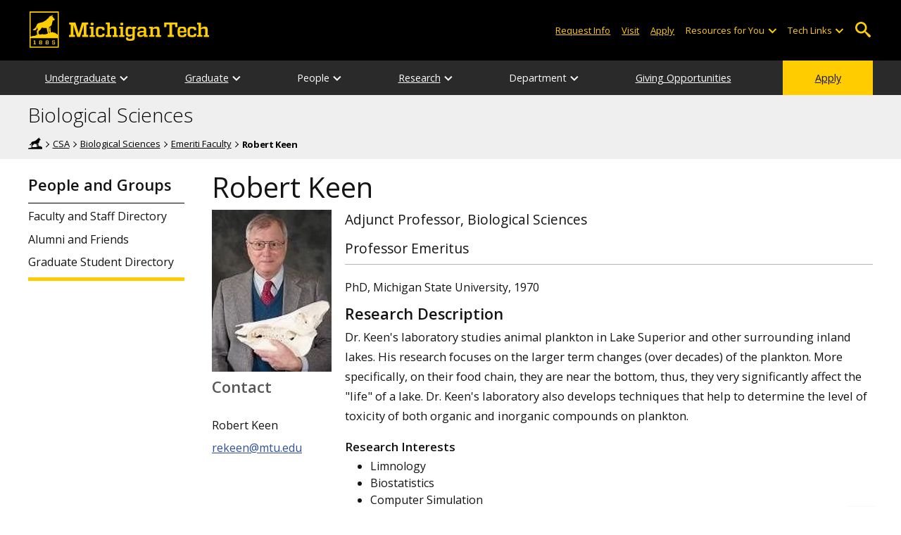

--- FILE ---
content_type: text/html; charset=UTF-8
request_url: https://www.mtu.edu/biological/people-groups/emeriti-faculty/keen/
body_size: 9714
content:
<!DOCTYPE HTML><html lang="en">
   <head>
      <meta charset="UTF-8">
      <meta name="viewport" content="width=device-width, initial-scale=1">
      <title>Robert Keen | Biological Sciences</title>
      <meta name="Description" content="Robert Keen profile: Adjunct Professor, Biological Sciences and Professor Emeritus. Biological Sciences, Michigan Tech.">
      <meta name="Keywords" content="Robert Keen Biological Sciences Michigan Tech, Robert Keen Biological Sciences, Robert Keen Michigan Tech, Robert Keen">
      


<!-- <link type="text/css" rel="stylesheet" href="//www.mtu.edu/mtu_resources/styles/n/normalize.css" /> -->
<!-- <link type="text/css" rel="stylesheet" href="//www.mtu.edu/mtu_resources/styles/n/base.css" /> -->
<link type="text/css" rel="stylesheet" href="//www.mtu.edu/mtu_resources/styles/n/base.css" />

<!-- this is the headcode include -->
<!--<link rel="stylesheet" href="/_resources/css/oustyles.css" />-->

<link href="//www.mtu.edu/mtu_resources/styles/n/print.css" type="text/css" rel="stylesheet" media="print" />
<script>/**
 * +------------------------------------------------------------------------+
 * | Global Settings                                                        |
 * +------------------------------------------------------------------------+
 */
(function() {
	// TODO: Fix if the user has switched their system preferences. 
	// Only set cookie in settings page.	
	function setFontSize(value) {
		if (value) {
			document.documentElement.classList.remove(window.mtuFontSize);
			document.documentElement.classList.add(value);
			window.mtuFontSize = value;
		}
	}

	function setReducedMotion(value) {
		if (value) {
			document.documentElement.classList.add("reduce-animations");
		} else {
			document.documentElement.classList.remove("reduce-animations");
		}
	}

	function setTheme(value) {
		if (value) {
			document.documentElement.classList.remove(window.mtuTheme);
			document.documentElement.classList.add(value);
			window.mtuTheme = value;
		}
	}
	
	const animQuery = window.matchMedia("(prefers-reduced-motion: reduce)");
	const darkQuery = window.matchMedia("(prefers-color-scheme: dark)");

	let mtuAnimations;
	let mtuFontSize;
	let mtuTheme;

	try {
		mtuAnimations = localStorage.getItem("mtuAnimations");
		mtuFontSize = localStorage.getItem("mtuFontSize");
		mtuTheme = localStorage.getItem("mtuTheme");
	} catch (error) {
		console.error(error);
		return;
	}

	setFontSize(mtuFontSize);
	setReducedMotion(mtuAnimations === "reduced" || animQuery.matches);

	if (mtuTheme === "system") {
		mtuTheme = darkQuery.matches ? "dark" : "light";
	}

	if (mtuTheme === "dark") {
		const link = document.createElement("link");
		link.href = "/mtu_resources/assets/css/app-dark.css";
		link.rel = "stylesheet";
		link.type = "text/css";

		document.head.append(link);
	}

	setTheme(mtuTheme);
})();

/**
 * +------------------------------------------------------------------------+
 * | Global Header and Navigation                                           |
 * +------------------------------------------------------------------------+
 */
(function() {
	function adjustNav() {
		let navBar = document.querySelector('.nav-bar');
		if (navBar) {
			let navCount = navBar.querySelectorAll('.menu_item').length;
			let height = navBar.clientHeight;	

			if (height > 50) {
			  navBar.style.setProperty('--navCount', navCount);
			  navBar.classList.add('nav-tall');
			} else {
			  navBar.style.removeProperty('--navCount');
			  navBar.classList.remove('nav-tall');
			}	
		}
	}
	
	// Adjust header height right away.
	adjustNav();
	
	// Re-adjust header height as content loads.
	window.addEventListener("DOMContentLoaded", adjustNav);
	window.addEventListener("load", adjustNav);
	
	// Setting up some space for items after the nav to be seen.
	function onResize() {
		let header = document.querySelector(".nav, .mtu-nav");
		let headerHeight;
		
		if (header) {
			headerHeight = header.clientHeight + "px";
			document.documentElement.style.setProperty("--mtu-header-height", headerHeight);
		}
	}
	
	// Create --mtu-header-height now.
	onResize();
	
	// Update --mtu-header-height on load.
	window.addEventListener("DOMContentLoaded", onResize);
	window.addEventListener("load", onResize);
	
	// Update --mtu-header-height on resize.
	let frameId;
	window.addEventListener("resize", function() {
		// Debounce the resize event.
		if (frameId) {
			window.cancelAnimationFrame(frameId);
		}
		
		frameId = window.requestAnimationFrame(onResize);
	});
})();

/**
 * Defers execution of the given function until after jQuery is loaded.
 */
function defer(fn) {
	if (window.jsSet) {
		fn();
		return;
	}
	
	setTimeout(function() {
		defer(fn);
	}, 100);
}
</script><meta property="mtu:ou_content_type" content="profile">
      <meta property="mtu:ou_content_id" content="8082b405-3d98-4b2f-a43f-4427afcfa1bf"><script type="application/ld+json">{
    "@context": "https://schema.org",
    "@type": "ProfilePage",
    "dateCreated": "2017-11-11T15:21:00-05:00",
    "dateModified": "2025-12-09T13:27:37-05:00",
    "mainEntity": {
        "@type": "Person",
        "name": "Robert Keen",
        "description": "Adjunct Professor, Biological Sciences",
        "identifier": "rekeen@mtu.edu",
        "image": [
            "https://www.mtu.edu/biological/people-groups/emeriti-faculty/keen/images/keen-robert-personnel.jpg",
            "https://www.mtu.edu/biological/people-groups/emeriti-faculty/keen/images/keen-robert-personnel.jpg",
            "https://www.mtu.edu/biological/people-groups/emeriti-faculty/keen/images/keen-robert-personnel.jpg"
        ]
    },
    "isPartOf": {
        "@type": "WebSite",
        "headline": "Michigan Technological University",
        "name": "Michigan Technological University",
        "legalName": "Michigan Technological University",
        "alternateName": [
            "Michigan Tech University",
            "Michigan Tech",
            "MTU",
            "mtu.edu",
            "Tech"
        ],
        "url": "https://www.mtu.edu/",
        "slogan": "Tomorrow Needs Michigan Tech. Tomorrow Needs You.",
        "foundingDate": "1885",
        "description": "Michigan Technological University is an R1 flagship technological research university founded in 1885. Our campus is situated just miles from Lake Superior in Michigan's Upper Peninsula."
    },
    "sameAs": [
        "https://www.mtu.edu/biological/people-groups/emeriti-faculty/keen/index.html"
    ]
}</script><link rel="canonical" href="https://www.mtu.edu/biological/people-groups/emeriti-faculty/keen/">
      <script>
window.dataLayer = window.dataLayer || [];
if(window.devicePixelRatio > 1.5) {
	dataLayer.push({'retina':'true'});
} else {
	dataLayer.push({'retina':'false'});
}
let theme = localStorage.getItem('mtuTheme') || 'light';
let animations = localStorage.getItem('mtuAnimations') || 'no-preference';
let fontSize = localStorage.getItem('mtuFontSize') || 'font-normal';

dataLayer.push({'themes':theme,'animations':animations,'font_size':fontSize});
dataLayer.push({'pageType' : 'personnel',
'internalExternal' : 'external'});
</script>

<!-- Google Tag Manager -->
<script>(function(w,d,s,l,i){w[l]=w[l]||[];w[l].push({'gtm.start':
new Date().getTime(),event:'gtm.js'});var f=d.getElementsByTagName(s)[0],
j=d.createElement(s),dl=l!='dataLayer'?'&l='+l:'';j.async=true;j.src=
'https://gtm-tagging-1.mtu.edu/gtm.js?id='+i+dl;f.parentNode.insertBefore(j,f);
})(window,document,'script','dataLayer','GTM-K6W7S4L9');</script>
<!-- End Google Tag Manager -->


<link rel="preconnect" href="https://fonts.googleapis.com">
<link rel="preconnect" href="https://fonts.gstatic.com" crossorigin />
<link href="https://fonts.googleapis.com/css2?family=Open+Sans:ital,wght@0,300;0,400;0,600;0,700;1,400;1,600;1,700&display=swap" rel="preload" as="style">
<link href="https://fonts.googleapis.com/css2?family=Open+Sans:ital,wght@0,300;0,400;0,600;0,700;1,400;1,600;1,700&display=swap" rel="stylesheet" /></head>
   <body>
      <div aria-atomic="true" aria-live="polite" class="sr-only" id="sr-announcements" role="status"></div>
      <div class="stick"><svg xmlns="http://www.w3.org/2000/svg" viewBox="0 0 0 0" width="0" height="0" focusable="false" role="none" style="visibility: hidden; position: absolute; left: -9999px; overflow: hidden;" ><defs><filter id="wp-duotone-dark-grayscale"><feColorMatrix color-interpolation-filters="sRGB" type="matrix" values=" .299 .587 .114 0 0 .299 .587 .114 0 0 .299 .587 .114 0 0 .299 .587 .114 0 0 " /><feComponentTransfer color-interpolation-filters="sRGB" ><feFuncR type="table" tableValues="0 0.49803921568627" /><feFuncG type="table" tableValues="0 0.49803921568627" /><feFuncB type="table" tableValues="0 0.49803921568627" /><feFuncA type="table" tableValues="1 1" /></feComponentTransfer><feComposite in2="SourceGraphic" operator="in" /></filter></defs></svg><svg xmlns="http://www.w3.org/2000/svg" viewBox="0 0 0 0" width="0" height="0" focusable="false" role="none" style="visibility: hidden; position: absolute; left: -9999px; overflow: hidden;" ><defs><filter id="wp-duotone-grayscale"><feColorMatrix color-interpolation-filters="sRGB" type="matrix" values=" .299 .587 .114 0 0 .299 .587 .114 0 0 .299 .587 .114 0 0 .299 .587 .114 0 0 " /><feComponentTransfer color-interpolation-filters="sRGB" ><feFuncR type="table" tableValues="0 1" /><feFuncG type="table" tableValues="0 1" /><feFuncB type="table" tableValues="0 1" /><feFuncA type="table" tableValues="1 1" /></feComponentTransfer><feComposite in2="SourceGraphic" operator="in" /></filter></defs></svg><svg xmlns="http://www.w3.org/2000/svg" viewBox="0 0 0 0" width="0" height="0" focusable="false" role="none" style="visibility: hidden; position: absolute; left: -9999px; overflow: hidden;" ><defs><filter id="wp-duotone-purple-yellow"><feColorMatrix color-interpolation-filters="sRGB" type="matrix" values=" .299 .587 .114 0 0 .299 .587 .114 0 0 .299 .587 .114 0 0 .299 .587 .114 0 0 " /><feComponentTransfer color-interpolation-filters="sRGB" ><feFuncR type="table" tableValues="0.54901960784314 0.98823529411765" /><feFuncG type="table" tableValues="0 1" /><feFuncB type="table" tableValues="0.71764705882353 0.25490196078431" /><feFuncA type="table" tableValues="1 1" /></feComponentTransfer><feComposite in2="SourceGraphic" operator="in" /></filter></defs></svg><svg xmlns="http://www.w3.org/2000/svg" viewBox="0 0 0 0" width="0" height="0" focusable="false" role="none" style="visibility: hidden; position: absolute; left: -9999px; overflow: hidden;" ><defs><filter id="wp-duotone-blue-red"><feColorMatrix color-interpolation-filters="sRGB" type="matrix" values=" .299 .587 .114 0 0 .299 .587 .114 0 0 .299 .587 .114 0 0 .299 .587 .114 0 0 " /><feComponentTransfer color-interpolation-filters="sRGB" ><feFuncR type="table" tableValues="0 1" /><feFuncG type="table" tableValues="0 0.27843137254902" /><feFuncB type="table" tableValues="0.5921568627451 0.27843137254902" /><feFuncA type="table" tableValues="1 1" /></feComponentTransfer><feComposite in2="SourceGraphic" operator="in" /></filter></defs></svg><svg xmlns="http://www.w3.org/2000/svg" viewBox="0 0 0 0" width="0" height="0" focusable="false" role="none" style="visibility: hidden; position: absolute; left: -9999px; overflow: hidden;" ><defs><filter id="wp-duotone-midnight"><feColorMatrix color-interpolation-filters="sRGB" type="matrix" values=" .299 .587 .114 0 0 .299 .587 .114 0 0 .299 .587 .114 0 0 .299 .587 .114 0 0 " /><feComponentTransfer color-interpolation-filters="sRGB" ><feFuncR type="table" tableValues="0 0" /><feFuncG type="table" tableValues="0 0.64705882352941" /><feFuncB type="table" tableValues="0 1" /><feFuncA type="table" tableValues="1 1" /></feComponentTransfer><feComposite in2="SourceGraphic" operator="in" /></filter></defs></svg><svg xmlns="http://www.w3.org/2000/svg" viewBox="0 0 0 0" width="0" height="0" focusable="false" role="none" style="visibility: hidden; position: absolute; left: -9999px; overflow: hidden;" ><defs><filter id="wp-duotone-magenta-yellow"><feColorMatrix color-interpolation-filters="sRGB" type="matrix" values=" .299 .587 .114 0 0 .299 .587 .114 0 0 .299 .587 .114 0 0 .299 .587 .114 0 0 " /><feComponentTransfer color-interpolation-filters="sRGB" ><feFuncR type="table" tableValues="0.78039215686275 1" /><feFuncG type="table" tableValues="0 0.94901960784314" /><feFuncB type="table" tableValues="0.35294117647059 0.47058823529412" /><feFuncA type="table" tableValues="1 1" /></feComponentTransfer><feComposite in2="SourceGraphic" operator="in" /></filter></defs></svg><svg xmlns="http://www.w3.org/2000/svg" viewBox="0 0 0 0" width="0" height="0" focusable="false" role="none" style="visibility: hidden; position: absolute; left: -9999px; overflow: hidden;" ><defs><filter id="wp-duotone-purple-green"><feColorMatrix color-interpolation-filters="sRGB" type="matrix" values=" .299 .587 .114 0 0 .299 .587 .114 0 0 .299 .587 .114 0 0 .299 .587 .114 0 0 " /><feComponentTransfer color-interpolation-filters="sRGB" ><feFuncR type="table" tableValues="0.65098039215686 0.40392156862745" /><feFuncG type="table" tableValues="0 1" /><feFuncB type="table" tableValues="0.44705882352941 0.4" /><feFuncA type="table" tableValues="1 1" /></feComponentTransfer><feComposite in2="SourceGraphic" operator="in" /></filter></defs></svg><svg xmlns="http://www.w3.org/2000/svg" viewBox="0 0 0 0" width="0" height="0" focusable="false" role="none" style="visibility: hidden; position: absolute; left: -9999px; overflow: hidden;" ><defs><filter id="wp-duotone-blue-orange"><feColorMatrix color-interpolation-filters="sRGB" type="matrix" values=" .299 .587 .114 0 0 .299 .587 .114 0 0 .299 .587 .114 0 0 .299 .587 .114 0 0 " /><feComponentTransfer color-interpolation-filters="sRGB" ><feFuncR type="table" tableValues="0.098039215686275 1" /><feFuncG type="table" tableValues="0 0.66274509803922" /><feFuncB type="table" tableValues="0.84705882352941 0.41960784313725" /><feFuncA type="table" tableValues="1 1" /></feComponentTransfer><feComposite in2="SourceGraphic" operator="in" /></filter></defs></svg>

<section aria-label="skip links">
    <div class="skip-links" id="skip">
        <a href="#main">Skip to page content</a>
        <a href="#mtu-footer">Skip to footer navigation</a>
    </div>
</section>

<header class="mtu-nav">
    <div class="pre-nav-wrapper background-black">
        <div class="pre-nav">
            <button class="mobile-menu-button hide-for-desktop"
                    data-inactive>
                <span class="mobile-button-text">Menu</span>
            </button>

            <div class="pre-nav-logo">
                <a class="pre-nav-logo-link" href="https://www.mtu.edu">
                    <img alt="Michigan Tech Logo"
                         class="pre-nav-logo-image"
                         src="https://www.mtu.edu/mtu_resources/images/logos/michigan-tech-logo-full-yellow.svg"
                         width="255"
                         height="45" />
                </a>
            </div>

            <div class="audience-search display-audience show-for-desktop">
                <div class="audience-wrapper show-for-desktop">
                    <ul aria-label="Audiences"
                        class="audience-nav">
                        <li class="menu_item">
                                <a class="menu_link"
									aria-label="Request Information from Michigan Tech"
                                   href="/request/index.html">
                                    Request Info
                                </a>
                            </li><li class="menu_item">
                                <a class="menu_link"
									aria-label="Visit Michigan Tech"
                                   href="/visit/index.html">
                                    Visit
                                </a>
                            </li><li class="menu_item">
                                <a class="menu_link"
									aria-label="Apply to Michigan Tech"
                                   href="/apply/index.html">
                                    Apply
                                </a>
                            </li> 
                        
                        <li class="menu_item resources-links tech-links">
                                        <div class="menu_link">
                                            Resources for You
                                        </div>
                                        
                                        <button aria-label="Open sub-menu"
                                                class="submenu-button arrow"></button>
                                        
                                        <ul class="tech-links-menu menu_submenu">
                                        
                                            <li class="submenu_item">
                                                    <a
                                                       href="/future/index.html">
                                                        Prospective Students
                                                    </a>
                                                </li><li class="submenu_item">
                                                    <a
                                                       href="/admissions/enroll/index.html">
                                                        Admitted Students
                                                    </a>
                                                </li><li class="submenu_item">
                                                    <a
                                                       href="/current/index.html">
                                                        Current Students
                                                    </a>
                                                </li><li class="submenu_item">
                                                    <a
                                                       href="/faculty-staff/index.html">
                                                        Faculty and Staff
                                                    </a>
                                                </li><li class="submenu_item">
                                                    <a
                                                       href="/alumni/index.html">
                                                        Alumni and Friends
                                                    </a>
                                                </li><li class="submenu_item">
                                                    <a
                                                       href="/admissions/connect/parents/index.html">
                                                        Parents and Family
                                                    </a>
                                                </li><li class="submenu_item">
                                                    <a
                                                       href="/industry/index.html">
                                                        Industry/Partners
                                                    </a>
                                                </li> 
                                            
                                        </ul>
                                    </li>
                        
                        <li class="menu_item tech-links">
                            <div class="menu_link">
                                Tech Links
                            </div>

                            <button aria-label="Open sub-menu"
                                    class="submenu-button arrow"></button>

                            <ul class="tech-links-menu menu_submenu">
    <li class="submenu_item">
        <a class="link-az" href="/a2z/index.html">
            A to Z
        </a>
    </li>

    <li class="submenu_item">
        <a class="link-directory" href="/directory/">
            Campus Directory
        </a>
    </li>

    <li class="submenu_item">
        <a class="link-canvas" href="https://mtu.instructure.com/">
            Canvas
        </a>
    </li>

    <li class="submenu_item">
        <a class="link-concur" href="https://sso.mtu.edu/cas/idp/profile/SAML2/Unsolicited/SSO?providerId=https%3A%2F%2Fwww.concursolutions.com">
            Concur
        </a>
    </li>

    <li class="submenu_item">
        <a class="link-email" href="https://mail.google.com/a/mtu.edu/">
            Email
        </a>
    </li>
    
    <li class="submenu_item">
        <a class="link-mymt" href="https://www.mtu.edu/experience/">
            Experience
        </a>
    </li>

    <li class="submenu_item">
        <a class="link-sds" href="https://www.mtu.edu/sds/">
            Safety Data Sheets
        </a>
    </li>
    
    <li class="submenu_item">
        <a class="link-settings" href="/site-settings/index.html">
            Website Settings
        </a>
    </li>
</ul>
                        </li>
                    </ul>
                </div>

                <!-- Google Tag Manager (noscript) -->
<noscript aria-hidden="true"><iframe src="https://gtm-tagging-1.mtu.edu/ns.html?id=GTM-K6W7S4L9"
height="0" width="0" style="display:none;visibility:hidden"></iframe></noscript>
<!-- End Google Tag Manager (noscript) -->
	<div class="desktop-search-bar search-bar show-for-desktop">
		<form action="https://www.mtu.edu/search/" class="search-fields invisible">
				<label for="desktop-search">
					Search
				</label>
	
			<input class="search-text"
				id="desktop-search"
				name="q"
				type="search" />
	
			<button class="search-clear">
				Clear Search Input
			</button>
	
			<label for="search-options" hidden>
				Search Category
			</label>
	
			<select class="search-options" id="search-options">
				<option value="mtu">
					Michigan Tech
				</option>
				 
				<option data-action="https://www.mtu.edu/biological/" data-name="s" value="site">
					This Site
				</option>
								<option data-action="https://www.mtu.edu/majors/" value="programs">
					Programs
				</option>
			</select>
	
			<button class="search-button" type="submit">
				Go
			</button>
		</form>
	
		<button aria-expanded="false" class="search-toggle-button">
			Open Search
		</button>
	</div>
	            </div>
        </div>
    </div>

   <nav class="nav-bar show-for-desktop">
      <ul class="menu" aria-label="Main Navigation">
      <li class="menu_item menu_has-submenu"><a href="/biological/undergraduate/" class="menu_link">Undergraduate</a><button class="submenu-button arrow" aria-expanded="false" aria-label="Undergraduate sub-menu"></button>
<ul class="menu_submenu"><li class="submenu_item"><a class="submenu_link" href="/biological/undergraduate/biology/"><span>Biological Sciences&mdash;BS</span></a>
</li><li class="submenu_item"><a class="submenu_link" href="/biological/undergraduate/biochemistry/"><span>Biochemistry and Molecular Biology&mdash;BS</span></a>
</li><li class="submenu_item"><a class="submenu_link" href="/biological/undergraduate/computational-biology/"><span>Computational Biology&mdash;BS</span></a>
</li><li class="submenu_item"><a class="submenu_link" href="/biological/undergraduate/ecology-evolution/"><span>Ecology and Evolutionary Biology&mdash;BS</span></a>
</li><li class="submenu_item"><a class="submenu_link" href="/biological/undergraduate/human-biology/"><span>Human Biology&mdash;BS</span></a>
</li><li class="submenu_item"><a class="submenu_link" href="/biological/undergraduate/medical/"><span>Medical Lab Science&mdash;BS</span></a>
</li><li class="submenu_item"><a class="submenu_link" href="/biological/undergraduate/nursing/"><span>Nursing&mdash;BS</span></a>
</li><li class="submenu_item"><a class="submenu_link" href="/biological/undergraduate/minors/"><span>Minors</span></a>
</li><li class="submenu_item"><a class="submenu_link" href="/biological/undergraduate/pre-health/" aria-label="Biological Sciences Pre-Health Professions"><span>Pre-Health Professions</span></a>
</li><li class="submenu_item"><a class="submenu_link" href="/biological/undergraduate/study-abroad/"><span>Study Abroad</span></a>
</li><li class="submenu_item"><a class="submenu_link" href="/biological/undergraduate/learning-center/"><span>Learning Center</span></a>
</li><li class="submenu_item"><a class="submenu_link" href="/biological/undergraduate/advising/"><span>Advising</span></a>
</li></ul>
</li><li class="menu_item menu_has-submenu"><a href="/biological/graduate/program/" class="menu_link">Graduate</a><button class="submenu-button arrow" aria-expanded="false" aria-label="Graduate sub-menu"></button>
<ul class="menu_submenu"><li class="submenu_item"><a class="submenu_link" href="/biological/graduate/program/"><span>Program Information</span></a>
</li><li class="submenu_item"><a class="submenu_link" href="/biological/graduate/bio-sci/"><span>Biological Sciences—MS, PhD</span></a>
</li><li class="submenu_item"><a class="submenu_link" href="/biological/graduate/accelerated/"><span>Biological Sciences Accelerated Master's (BS-MS)</span></a>
</li><li class="submenu_item"><a class="submenu_link" href="/academics/biochemistry/"><span>Biochemistry and Molecular Biology—PhD</span></a>
</li><li class="submenu_item"><a class="submenu_link" href="/biological/graduate/funding/"><span>Funding Opportunities</span></a>
</li></ul>
</li><li class="menu_item menu_has-submenu"><div class="menu_link">People</div><button class="submenu-button arrow" aria-expanded="false" aria-label="People sub-menu"></button>
<ul class="menu_submenu"><li class="submenu_item"><a class="submenu_link" href="/biological/people-groups/faculty-staff/"><span>Faculty and Staff Directory</span></a>
</li><li class="submenu_item"><a class="submenu_link" href="/biological/people-groups/alumni/"><span>Alumni and Friends</span></a>
</li><li class="submenu_item"><a class="submenu_link" href="/biological/people-groups/directory/"><span>Graduate Student Directory</span></a>
</li></ul>
</li><li class="menu_item menu_has-submenu"><a href="/biological/research/focus/" class="menu_link">Research</a><button class="submenu-button arrow" aria-expanded="false" aria-label="Research sub-menu"></button>
<ul class="menu_submenu"><li class="submenu_item"><a class="submenu_link" href="/biological/research/focus/"><span>Research Focus</span></a>
</li><li class="submenu_item"><a class="submenu_link" href="/biological/research/current/"><span>Current Projects</span></a>
</li><li class="submenu_item"><a class="submenu_link" href="/biological/research/publications/"><span>Faculty Publications</span></a>
</li><li class="submenu_item"><a class="submenu_link" href="/biological/research/safety/"><span>Safety</span></a>
</li><li class="submenu_item"><a class="submenu_link" href="/research/vpr-office/shared-facilities/"><span>Shared Facilities</span></a>
</li><li class="submenu_item"><a class="submenu_link" href="/biological/research/undergraduate/"><span>Undergraduate Research</span></a>
</li></ul>
</li><li class="menu_item menu_has-submenu"><div class="menu_link">Department</div><button class="submenu-button arrow" aria-expanded="false" aria-label="Department sub-menu"></button>
<ul class="menu_submenu"><li class="submenu_item"><a class="submenu_link" href="/biological/department/welcome/"><span>Welcome from the Chair</span></a>
</li><li class="submenu_item"><a class="submenu_link" href="/biological/department/precollege-outreach/"><span>Pre-College Outreach</span></a>
</li><li class="submenu_item"><a class="submenu_link" href="/biological/department/seminar/"><span>Seminar Series</span></a>
</li><li class="submenu_item"><a class="submenu_link" href="/biological/department/contact/"><span>Contact Us</span></a>
</li></ul>
</li><li class="menu_item"><a href="/biological/giving/" class="menu_link">Giving Opportunities</a>
</li><li class="menu_item menu_item-yellow"><a href="/apply/" class="menu_link">Apply</a>
</li>      </ul>
   </nav>

    <nav class="offscreen-nav invisible">
      <div class="mobile-search-bar search-bar">
	<form action="https://www.mtu.edu/search/">
		<label for="mobile-search"
			   hidden>
			Search
		</label>

		<input class="search-text"
			   id="mobile-search"
			   name="q"
			   placeholder="Search"
			   type="search" />

		<button class="search-clear">
			Clear Search Input
		</button>

		<label for="mobile-search-options"
			   hidden>
			Search Category
		</label>

		<select class="search-options"
				id="mobile-search-options">
			<option value="mtu">
				Michigan Tech
			</option>

			 
			<option data-action="https://www.mtu.edu/biological/" data-name="s" value="site">
				This Site
			</option>
			
			<option data-action="https://www.mtu.edu/majors"
					value="programs">
				Programs
			</option>
		</select>

		<button class="search-button"
				type="submit">
			Search
		</button>
	</form>
</div>
        

        <ul class="menu"
            aria-label="Main Navigation">

           
            <li class="menu_item menu_has-submenu"><a href="/biological/undergraduate/" class="menu_link">Undergraduate</a><button class="submenu-button arrow" aria-expanded="false" aria-label="Undergraduate sub-menu"></button>
<ul class="menu_submenu"><li class="submenu_item"><a class="submenu_link" href="/biological/undergraduate/biology/"><span>Biological Sciences&mdash;BS</span></a>
</li><li class="submenu_item"><a class="submenu_link" href="/biological/undergraduate/biochemistry/"><span>Biochemistry and Molecular Biology&mdash;BS</span></a>
</li><li class="submenu_item"><a class="submenu_link" href="/biological/undergraduate/computational-biology/"><span>Computational Biology&mdash;BS</span></a>
</li><li class="submenu_item"><a class="submenu_link" href="/biological/undergraduate/ecology-evolution/"><span>Ecology and Evolutionary Biology&mdash;BS</span></a>
</li><li class="submenu_item"><a class="submenu_link" href="/biological/undergraduate/human-biology/"><span>Human Biology&mdash;BS</span></a>
</li><li class="submenu_item"><a class="submenu_link" href="/biological/undergraduate/medical/"><span>Medical Lab Science&mdash;BS</span></a>
</li><li class="submenu_item"><a class="submenu_link" href="/biological/undergraduate/nursing/"><span>Nursing&mdash;BS</span></a>
</li><li class="submenu_item"><a class="submenu_link" href="/biological/undergraduate/minors/"><span>Minors</span></a>
</li><li class="submenu_item"><a class="submenu_link" href="/biological/undergraduate/pre-health/" aria-label="Biological Sciences Pre-Health Professions"><span>Pre-Health Professions</span></a>
</li><li class="submenu_item"><a class="submenu_link" href="/biological/undergraduate/study-abroad/"><span>Study Abroad</span></a>
</li><li class="submenu_item"><a class="submenu_link" href="/biological/undergraduate/learning-center/"><span>Learning Center</span></a>
</li><li class="submenu_item"><a class="submenu_link" href="/biological/undergraduate/advising/"><span>Advising</span></a>
</li></ul>
</li><li class="menu_item menu_has-submenu"><a href="/biological/graduate/program/" class="menu_link">Graduate</a><button class="submenu-button arrow" aria-expanded="false" aria-label="Graduate sub-menu"></button>
<ul class="menu_submenu"><li class="submenu_item"><a class="submenu_link" href="/biological/graduate/program/"><span>Program Information</span></a>
</li><li class="submenu_item"><a class="submenu_link" href="/biological/graduate/bio-sci/"><span>Biological Sciences—MS, PhD</span></a>
</li><li class="submenu_item"><a class="submenu_link" href="/biological/graduate/accelerated/"><span>Biological Sciences Accelerated Master's (BS-MS)</span></a>
</li><li class="submenu_item"><a class="submenu_link" href="/academics/biochemistry/"><span>Biochemistry and Molecular Biology—PhD</span></a>
</li><li class="submenu_item"><a class="submenu_link" href="/biological/graduate/funding/"><span>Funding Opportunities</span></a>
</li></ul>
</li><li class="menu_item menu_has-submenu"><div class="menu_link">People</div><button class="submenu-button arrow" aria-expanded="false" aria-label="People sub-menu"></button>
<ul class="menu_submenu"><li class="submenu_item"><a class="submenu_link" href="/biological/people-groups/faculty-staff/"><span>Faculty and Staff Directory</span></a>
</li><li class="submenu_item"><a class="submenu_link" href="/biological/people-groups/alumni/"><span>Alumni and Friends</span></a>
</li><li class="submenu_item"><a class="submenu_link" href="/biological/people-groups/directory/"><span>Graduate Student Directory</span></a>
</li></ul>
</li><li class="menu_item menu_has-submenu"><a href="/biological/research/focus/" class="menu_link">Research</a><button class="submenu-button arrow" aria-expanded="false" aria-label="Research sub-menu"></button>
<ul class="menu_submenu"><li class="submenu_item"><a class="submenu_link" href="/biological/research/focus/"><span>Research Focus</span></a>
</li><li class="submenu_item"><a class="submenu_link" href="/biological/research/current/"><span>Current Projects</span></a>
</li><li class="submenu_item"><a class="submenu_link" href="/biological/research/publications/"><span>Faculty Publications</span></a>
</li><li class="submenu_item"><a class="submenu_link" href="/biological/research/safety/"><span>Safety</span></a>
</li><li class="submenu_item"><a class="submenu_link" href="/research/vpr-office/shared-facilities/"><span>Shared Facilities</span></a>
</li><li class="submenu_item"><a class="submenu_link" href="/biological/research/undergraduate/"><span>Undergraduate Research</span></a>
</li></ul>
</li><li class="menu_item menu_has-submenu"><div class="menu_link">Department</div><button class="submenu-button arrow" aria-expanded="false" aria-label="Department sub-menu"></button>
<ul class="menu_submenu"><li class="submenu_item"><a class="submenu_link" href="/biological/department/welcome/"><span>Welcome from the Chair</span></a>
</li><li class="submenu_item"><a class="submenu_link" href="/biological/department/precollege-outreach/"><span>Pre-College Outreach</span></a>
</li><li class="submenu_item"><a class="submenu_link" href="/biological/department/seminar/"><span>Seminar Series</span></a>
</li><li class="submenu_item"><a class="submenu_link" href="/biological/department/contact/"><span>Contact Us</span></a>
</li></ul>
</li><li class="menu_item"><a href="/biological/giving/" class="menu_link">Giving Opportunities</a>
</li><li class="menu_item menu_item-yellow"><a href="/apply/" class="menu_link">Apply</a>
</li>    
            <li class="menu_item menu_has-submenu menu_item-black">
                <div class="menu_link">
				Connect with Us                </div>

                <button aria-label="Open sub-menu"
                        class="submenu-button arrow"></button>

                <ul class="tech-links-menu menu_submenu">
                    <li class="submenu_item">
                            <a class="submenu_link"
							   aria-label="Request Information from Michigan Tech"
                               href="/request/index.html">
                                Request Info
                            </a>
                        </li><li class="submenu_item">
                            <a class="submenu_link"
							   aria-label="Visit Michigan Tech"
                               href="/visit/index.html">
                                Visit
                            </a>
                        </li><li class="submenu_item">
                            <a class="submenu_link"
							   aria-label="Apply to Michigan Tech"
                               href="/apply/index.html">
                                Apply
                            </a>
                        </li> 
                </ul>
            </li>
            
            <li class="menu_item menu_has-submenu menu_item-black">
                                        <div class="menu_link">
                                            Resources for You
                                        </div>
                                        
                                        <button aria-label="Open sub-menu"
                                                class="submenu-button arrow"></button>
                                        
                                        <ul class="tech-links-menu menu_submenu">
                                        
                                            <li class="submenu_item">
                                                    <a class="submenu_link"
                                                       href="/future/index.html">
                                                        Prospective Students
                                                    </a>
                                                </li><li class="submenu_item">
                                                    <a class="submenu_link"
                                                       href="/admissions/enroll/index.html">
                                                        Admitted Students
                                                    </a>
                                                </li><li class="submenu_item">
                                                    <a class="submenu_link"
                                                       href="/current/index.html">
                                                        Current Students
                                                    </a>
                                                </li><li class="submenu_item">
                                                    <a class="submenu_link"
                                                       href="/faculty-staff/index.html">
                                                        Faculty and Staff
                                                    </a>
                                                </li><li class="submenu_item">
                                                    <a class="submenu_link"
                                                       href="/alumni/index.html">
                                                        Alumni and Friends
                                                    </a>
                                                </li><li class="submenu_item">
                                                    <a class="submenu_link"
                                                       href="/admissions/connect/parents/index.html">
                                                        Parents and Family
                                                    </a>
                                                </li><li class="submenu_item">
                                                    <a class="submenu_link"
                                                       href="/industry/index.html">
                                                        Industry/Partners
                                                    </a>
                                                </li> 
                                            
                                        </ul>
                                    </li>

            <li class="menu_item menu_has-submenu menu_item-black">
                <div class="menu_link">
                    Tech Links
                </div>

                <button aria-label="Open sub-menu"
                        class="submenu-button arrow"></button>

                <ul class="tech-links-menu menu_submenu">
    <li class="submenu_item">
        <a class="link-az" href="/a2z/index.html">
            A to Z
        </a>
    </li>
    
    <li class="submenu_item">
        <a class="link-directory" href="/directory/">
            Campus Directory
        </a>
    </li>

    <li class="submenu_item">
        <a class="link-canvas" href="https://mtu.instructure.com/">
            Canvas
        </a>
    </li>
    
    <li class="submenu_item">
        <a class="link-concur" href="https://sso.mtu.edu/cas/idp/profile/SAML2/Unsolicited/SSO?providerId=https%3A%2F%2Fwww.concursolutions.com">
            Concur
        </a>
    </li>

    <li class="submenu_item">
        <a class="link-email" href="https://mail.google.com/a/mtu.edu/">
            Email
        </a>
    </li>
    
    <li class="submenu_item">
        <a class="link-mymt" href="https://www.mtu.edu/experience/">
            Experience
        </a>
    </li>

    <li class="submenu_item">
        <a class="link-sds" href="https://www.mtu.edu/sds/">
            Safety Data Sheets
        </a>
    </li>
    
    <li class="submenu_item">
        <a class="link-settings" href="/site-settings/index.html">
            Website Settings
        </a>
    </li>
</ul>
            </li>
        </ul>
    </nav>
</header>         <section class="background-light-gray" aria-label="Site Title">
            <div class="site-title-wrapper">
               <div class="site-title">
                  <div class="title"><span><a href="/biological/">Biological Sciences</a></span></div>
                  <div id="breadcrumbs" role="navigation" aria-label="breadcrumbs" class="breadcrumbs">
                     <ul>
                        <li><a href="/">Home</a></li>
                        <li><a href="/sciences-arts/index.html">CSA</a></li>
                        <li><a href="/biological/">Biological Sciences</a></li>
                        <li><a href="/biological/people-groups/emeriti-faculty/">Emeriti Faculty</a></li>
                        <li class="active" aria-current="page">Robert Keen</li>
                     </ul>
                  </div>
               </div>
               </div>
         </section>
         <div id="main" role="main" class="main">
            <section id="body_section" class="body-section" aria-label="main content">
               <div class="full-width">
                  <div class="clearer"></div>
                  <div class="left leftnav">
                     <div id="toggle-left"><img class="more-menu left" height="16" width="20" aria-hidden="true" role="presentation" src="/_resources/images/icons/hamburger.svg" alt="Open"><button class="left not-button"> Also in this section</button></div>
                     <nav aria-label="left side navigtion bar">
                        <ul id="main_links">
                           <li class="nav-title active"><span class="nav-title-heading">People and Groups</span><div class="sublinks">
                                 <ul class="firstlevel"><li><a  href="/biological/people-groups/faculty-staff/">Faculty and Staff Directory</a></li><li><a  href="/biological/people-groups/alumni/">Alumni and Friends</a></li><li><a  href="/biological/people-groups/directory/">Graduate Student Directory</a></li></ul>
                              </div>
                           </li>
                        </ul>
                     </nav>
                  </div>
                  <div id="content" class="content">
                     <article id="content_body" aria-label="content" class="main-content">
                        <h1>Robert Keen</h1>
                        <div id="personnel">
                           <div class="person">
                              <div class="photo"><img class="img" height="230" width="170" src="/biological/people-groups/emeriti-faculty/keen/images/keen-robert-personnel.jpg" alt="Robert Keen"><div class="contact">
                                    <h2>Contact</h2>
                                    <div class="personnel-contact-pronouns" style="display:none;">
                                       <p style="font-size:1rem;line-height:0;margin-top:1.6rem;">Robert Keen</p>
                                       <p style="font-size:1rem;font-style:italic;"></p>
                                    </div>
                                    <ul class="none">
                                       <li class="personnel-email-list-item"><a class="word_wrap" href="mailto:rekeen@mtu.edu">rekeen@mtu.edu</a></li>
                                    </ul>
                                 </div>
                              </div>
                              <div class="person_bio">
                                 <div class="personal">
                                    <ul class="none person_list">
                                       <li>Adjunct Professor, Biological Sciences</li>
                                       <li>Professor Emeritus</li>
                                    </ul>
                                 </div>
                                 <div class="content_bio">
                                    <div class="degrees">
                                       <ul class="none">
                                          <li>PhD, Michigan State University, 1970</li>
                                       </ul>
                                    </div>
                                    <div class="bio_text">
                                       <h2>
                                          		
                                          		Research Description
                                          	</h2>
                                       		
                                       	 
                                       <p>Dr. Keen's laboratory studies animal plankton in Lake Superior and other surrounding
                                          inland lakes. His research focuses on the larger term changes (over decades) of the
                                          plankton. More specifically, on their food chain, they are near the bottom, thus,
                                          they very significantly affect the "life" of a lake. Dr. Keen's laboratory also develops
                                          techniques that help to determine the level of toxicity of both organic and inorganic
                                          compounds on plankton.</p> </div>
                                 </div>
                                 <div class="right specialties">
                                    <h2>
                                       	Research Interests
                                       	</h2>
                                    		
                                    <ul xmlns:ouc="http://omniupdate.com/XSL/Variables" class="person_list"> 					    																	
                                       <li>Limnology</li> 					    																	
                                       <li>Biostatistics</li> 					    																	
                                       <li>Computer Simulation</li> 					    																	
                                       <li>Invertebrate Zoology</li> 										</ul>
                                    	</div>
                                 <div class="sliders">
                                    <div class="slider" tabindex="0" aria-expanded="false" role="button">
                                       <div class="bar accordion-title">
                                          <div class="h2">Recent Publications</div>
                                       </div>
                                       <div class="slider-content specialties accordion"> 																														    					
                                          <ul xmlns:ouc="http://omniupdate.com/XSL/Variables" class="person_list">     																				
                                             <li>Link, J. S., J. H. Slegeby, and <strong>R. E. Keen</strong>. 2004. Changes in the Lake Superior Crustacean Zooplankton Community. <em>Journal of Great Lakes Research</em> 30(Supplement 1):327-339. </li> 																																			
                                             <li><strong>Keen, R. E.</strong>, and J. D. Spain. 1992. Computer Simulation in Biology: A BASIC Introduction. Wiley-Liss,
                                                New York. 498 pp. ISBN 0-471- 50971-X </li> 																																			
                                             <li>Link, J.S., and <strong>R. E. Keen</strong>. 1999. A model of salmonid planktivore: field test of a mechanistic approach to size-selection.
                                                <em>Ecological Modeling</em> 117:269-283. </li> 																																			
                                             <li>Link, J., and <strong>R. Keen</strong>. 1995. Prey of deep-water Hydra in Lake Superior. <em>Journal of Great Lakes Research</em> 21(3):319-323. </li> 																				    					</ul> 										</div>
                                    </div>
                                 </div>
                                 		
                                 	</div>
                           </div>
                        </div>
                        <div class="clearer"></div>
                     </article>
                  </div>
                  <div class="clearer"></div>
               </div>
            </section>
         </div>
         <div class="push"></div>
      </div>
      <footer xmlns:xlink="http://www.w3.org/1999/xlink" id="mtu-footer" class="mtu-footer">
   <div class="footer__pre-nav-wrapper">
      <ul class="no-bullet footer__pre-nav row">
         <li class="footer-button"><a aria-label="Request Information from Michigan Tech" href="/request/index.html">Request Information</a></li>
         <li class="footer-button"><a aria-label="Schedule a Visit at Michigan Tech" href="/visit/index.html">Schedule a Visit</a></li>
         <li class="footer-button-give"><a aria-label="Give to Michigan Tech" href="/giving/index.html">Give</a></li>
         <li class="footer-button-apply"><a aria-label="Apply to Michigan Tech" href="/apply/index.html">Apply</a></li>
      </ul>
   </div>
   <div class="footer row">
      <div class="footer-menu">
         <h2 class="footer-menu__title">Admissions</h2>
         <ul class="no-bullet">
            <li><a href="/admissions/index.html">Undergraduate Admissions</a></li>
            <li><a href="/gradschool/index.html">Graduate Admissions</a></li>
            <li><a href="/globalcampus/index.html">Global Campus</a></li>
            <li><a aria-label="Request Information from Michigan Tech" href="/request/index.html" class="footer-rfi">Request Information</a></li>
            <li><a aria-label="Schedule a Visit to Michigan Tech" href="/visit/index.html" class="footer-visit">Schedule a Visit</a></li>
            <li><a aria-label="Apply to Michigan Tech" href="/apply/index.html" class="footer-apply">Apply</a></li>
            <li><a aria-label="Virtual Tours of Michigan Tech" href="/virtual-tours/index.html">Virtual Tours</a></li>
         </ul>
      </div>
      <div class="footer-menu">
         <h2 class="footer-menu__title">Study and Live</h2>
         <ul class="no-bullet">
            <li><a href="/academics/">Academics</a></li>
            <li><a href="/majors/index.html">Degrees / Majors</a></li>
            <li><a href="/library/index.html">Library</a></li>
            <li><a href="https://www.michigantechhuskies.com/">Athletics</a></li>
            <li><a href="/tour/index.html">Campus and Beyond</a></li>
            <li><a href="https://events.mtu.edu/">Events Calendar</a></li>
            <li><a href="https://michigantechrecreation.com/index.aspx">Recreation</a></li>
         </ul>
      </div>
      <div class="footer-menu">
         <h2 class="footer-menu__title">Campus Info</h2>
         <ul class="no-bullet">
            <li><a href="/about/index.html">About Michigan Tech</a></li>
            <li><a href="/provost/accreditation/index.html" aria-label="University Accreditation">Accreditation</a></li>
            <li><a href="https://map.mtu.edu/">Campus Map</a></li>
            <li><a href="/jobs/index.html">Jobs at Michigan Tech</a></li>
            <li><a href="/news/index.html">News</a></li>
            <li><a href="https://www.mtu.edu/syp/">Summer Youth Programs</a></li>
            <li><a href="/webcams/index.html">Webcams</a></li>
         </ul>
      </div>
      <div class="footer-menu">
         <h2 class="footer-menu__title">Policies and Safety</h2>
         <ul class="no-bullet">
            <li><a href="/title-ix/resources/campus-safety/index.html" aria-label="Campus Safety Information and Resources">Campus Safety Information</a></li>
            <li><a href="/emergencycontacts/index.html">Emergency Contact Information</a></li>
            <li><a href="/deanofstudents/concern/index.html">Report a Concern</a></li>
            <li><a href="/publicsafety/index.html">Public Safety / Police Services</a></li>
            <li><a href="/student-affairs/interests/student-disclosure/index.html">Student Disclosures</a></li>
            <li><a href="/title-ix/index.html">Title IX</a></li>
            <li><a href="/policy/policies/index.html">University Policies</a></li>
         </ul>
      </div>
   </div>
   <div class="row footer__contact">
      <div class="footer__contact-info"><script type="text/javascript">
				(function () {
					let givingHostnames = ["www.mtu.edu", "give.mtu.edu"];
					let givingHref = "\/biological\/giving\/index.html";
					let givingBtn = document.querySelector(".footer-button-give a");
					if (givingBtn === null) {
						return;
					}

					let givingUrl = new URL(givingHref, "https://www.mtu.edu/");

					if (Array.from(givingHostnames).includes(givingUrl.hostname)) {
						givingBtn.href = givingUrl.toString();
					}
				})();
			</script><style>
				.footer__pre-nav li:nth-of-type(1), .footer__pre-nav li:nth-of-type(2), .footer__pre-nav li:nth-of-type(3), .footer__pre-nav li:nth-of-type(4) {
					display: block;
				}
			</style><h2><a class="text-gold underline-on-hover" href="/biological/">Department of Biological Sciences</a></h2><div class="footer__contact-info-address">740 Dow Building<br />														Houghton, MI 49931</div><div><ul class="bar-separator no-bullet"><li class="phone"><a href="tel:9064872025">906-487-2025</a></li><li class="fax"><a href="tel:9064873167">906-487-3167</a></li></ul></div><a class="text-gold" href="/biological/department/contact/">Contact Us</a><ul class="social-medium center"><li><a class="facebook" href="https://www.facebook.com/MTUBiology/" target="_blank">Facebook</a></li><li><a class="instagram" href="https://www.instagram.com/mtu_biology/" target="_blank">Instagram</a></li></ul></div>
      <div class="footer__contact-social">
         <div class="mtu-logo logo"><a href="/" class="mtu-logo mtu-logo-footer"><img src="//www.mtu.edu/mtu_resources/images/logos/michigan-tech-logo-fullname-solid-old.svg" height="132" width="200" alt="Michigan Technological University" loading="lazy"></a></div>
      </div>
   </div>
   <div class="footer__post-info row">
      <div>
         <ul class="bar-separator no-bullet aside">
            <li><a href="/accessibility/index.html">Accessibility</a></li>
            <li><a href="/eo-compliance/equal-opportunity-hiring/index.html">Equal Opportunity</a></li>
            <li><a href="mailto:webmaster@mtu.edu">Email the Webmaster</a></li>
         </ul>
      </div>
      <div>
         <ul class="bar-separator no-bullet">
            <li><a href="/tomorrowneeds/index.html"><strong>Tomorrow Needs Michigan Tech</strong></a></li>
            <li><span id="directedit">©</span>
               2026 <a href="https://www.mtu.edu">Michigan Technological University</a></li>
         </ul>
      </div>
   </div>
</footer>

<!--[if (!IE)|(gt IE 8)]><!--> 
	<script src="//www.mtu.edu/mtu_resources/script/n/jquery.js"></script> 
<!--<![endif]-->

<!--[if lte IE 8]>
	<script src="//www.mtu.edu/mtu_resources/script/n/jquery-ie.js"></script>
<![endif]-->

<script src="//www.mtu.edu/mtu_resources/assets/js/app.js"></script>
<script>
            var OUC = OUC || {};
            OUC.globalProps = OUC.globalProps || {};
            OUC.props = OUC.props || {};
            
            
                OUC.globalProps['path'] = "/biological/people-groups/emeriti-faculty/keen/index.html";
                OUC.globalProps['domain'] = "https://www.mtu.edu";
                OUC.globalProps['index-file'] = "index";
                OUC.globalProps['extension'] = "html";
            
            var key;
            for (key in OUC.globalProps) {
            OUC.props[key] = OUC.globalProps[key];
            }
        </script>
      <script>
	$(function(){
		var $domain      = OUC.globalProps['domain'];
		var $currentPage = OUC.globalProps['path'];
		var $extension   = OUC.globalProps['extension'];
		var $indexFile   = OUC.globalProps['index-file'];
		
		$currentPage = $domain + $currentPage.replace(/index\.\w+/i, '');
		
		
		$('.leftnav .sublinks ul li').each(function(index, anchorTag){

			$link =  $("> a", this).attr('href');
			$link = $domain+$link.replace(/index\.\w+/i, '');
			var $count1 = ($link.match(/\//g) || []).length;
			
			// check if link matches current page
			/*if ($currentPage.includes($link) && $count1 > 4)
			{
				$(this).addClass('active');
				// break out of the loop
				return false;
			}*/
		});

		$('.category-nav-bar > li.main-nav-item').each(function(index, anchorTag){

			$link =  $("a", this).attr('href');
			if($link) {
				$link = $domain+$link.replace(/index\.\w+/i, '');
			}
			// check if link matches current page
			if ($currentPage.includes($link))
			{
				$(this).addClass('in');
				// break out of the loop
				return false;
			}
		});
	});
</script>
<div id="hidden" style="display:none;"><a id="de" href="https://a.cms.omniupdate.com/11/?skin=oucampus&amp;account=MTU&amp;site=www&amp;action=de&amp;path=/biological/people-groups/emeriti-faculty/keen/index.pcf">©</a></div>
   </body>
</html>

--- FILE ---
content_type: text/plain
request_url: https://gtm-tagging-1.mtu.edu/g/collect?v=2&tid=G-4700E3SK7B&gtm=45he61g1v869524962z89191288006za20kzb9191288006zd9191288006&_p=1768955980921&gcs=G1--&gcd=13l3l3R3l5l1&npa=0&dma=0&cid=458860208.1768955983&ecid=1034406557&ul=en-us%40posix&sr=1280x720&_fplc=0&ur=US&frm=0&pscdl=noapi&ec_mode=c&_eu=AAAAAGA&sst.rnd=488698050.1768955983&sst.tft=1768955980921&sst.lpc=209404878&sst.navt=n&sst.ude=1&sst.sw_exp=1&_s=1&tag_exp=103116026~103200004~104527907~104528500~104684208~104684211~105391253~115938466~115938468~117025848~117041588&sid=1768955982&sct=1&seg=0&dl=https%3A%2F%2Fwww.mtu.edu%2Fbiological%2Fpeople-groups%2Femeriti-faculty%2Fkeen%2F&dt=Robert%20Keen%20%7C%20Biological%20Sciences&_tu=BA&en=page_view&_fv=1&_nsi=1&_ss=1&ep.retina=false&ep.theme=light&ep.animations=no-preference&ep.font_size=not%20set&ep.viewport_size=1280x720&ep.page_h1=Robert%20Keen&ep.user_data._tag_mode=MANUAL&tfd=3906&richsstsse
body_size: -339
content:
event: message
data: {"send_pixel":["https://analytics.google.com/g/s/collect?dma=0&npa=0&gcs=G1--&gcd=13l3l3R3l5l1&gtm=45h91e61g1v869524962z89191288006z99180677910za20kzb9191288006zd9191288006&tag_exp=103116026~103200004~104527907~104528500~104684208~104684211~105391253~115938466~115938468~117025848~117041588&_is_sw=0&_tu=BA&_gsid=4700E3SK7BxS3luOLpyrM5nJfN73IAPA"],"options":{}}

event: message
data: {"send_pixel":["https://stats.g.doubleclick.net/g/collect?v=2&dma=0&npa=0&gcs=G1--&gcd=13l3l3R3l5l1&tid=G-4700E3SK7B&cid=iBb5Xcg0BqWyfkFuCyP4eFJ4cIdUT%2Febng9gWj6hSWY%3D.1768955983&gtm=45h91e61g1v869524962z89191288006z99180677910za20kzb9191288006zd9191288006&tag_exp=103116026~103200004~104527907~104528500~104684208~104684211~105391253~115938466~115938468~117025848~117041588&_is_sw=0&_tu=BA&aip=1"],"options":{}}

event: message
data: {"send_pixel":["${transport_url}/_/set_cookie?val=jIeGGkc5BIsmdpT6PpcMYGASQ%2Fszq%2FPM4S2J9ZCVJSXwQ68t8Qe8N9n%2FiNdP%2FWb%2BpqkPzP%2Bqm6AfQGZzmKtcxArFkGEyWtEfT1%2B8Uu2hXQYqU2wCikce1ZpLZGoa5oy3GfuNIJMwf0GGZKaA%2FcH3f0unciDezqGjNeGLBztOwHE9wJfAMA%3D%3D&path=${encoded_path}"]}

event: message
data: {"send_pixel":["${transport_url}/_/set_cookie?val=%2B9NDDskaMVyzSyHmBATSfu5jBwrxeNLq3787avdW701SFh8nZtPb%2BHftuo%2F%2FtAJ%2FaBHdeAhUSAnc29OQ63yPZGWG65%2Fw1%2FQuylSP602mGlsU5mBoKttPS0QqSvbGrAiiAjYGPDbUfcEED6hA3KF1FaRi7zmv2aUrw1Zy7X2XOGVBWIfUNg%3D%3D&path=${encoded_path}"]}

event: message
data: {"send_pixel":["${transport_url}/_/set_cookie?val=ybPsqQnfM14bIUWSNKgKkM4M5BJHgp%2BkHmIshP0CNIMGBEqx1GgW0561Zenmf7M6MskD458PzXps0kbAY7nZ817e9NWhDyqpfn3EcgwYOnCEZytRpkfDAJU8x1%2F7IdFejiiqsPut8raaA7t43bnfC3UV9MqaRIXFcItqkRoq0ROZ5Qo%3D&path=${encoded_path}"]}

event: message
data: {"send_pixel":["${transport_url}/_/set_cookie?val=N%2FqJZ9ZU9S7gIacEdT6VoU7%2FLJH76IGI2DCdW%2FUAXpF%2F%2FKChNRzKj4Z4zy2LSbSrIssL07vJNbaRP%2FKEJWo5HvlUtAcWkVGQP6T7gqrwMf2v1tRvJZwH9j%2BoDo5ulygRCSJHPHxc6jtNqIxk5QCOr1w8%2BxI7%2BuasCrUQo1D%2BFH%2Fe8RQKJ39FS7pLgUG%2FBrrsJ6bcXFRR5%2FJ7Yw5GAQdkfDa%2FWoWox434jpNxgJDOby47L9nwhhmK505P0tzvCIwlNHkGf1C5YmdJth62JfIJ45EpkmN%2BTT4fnA219zMGkLLLPIK7GmiY%2BQ%3D%3D&path=${encoded_path}"]}

event: message
data: {"response":{"status_code":200,"body":""}}

